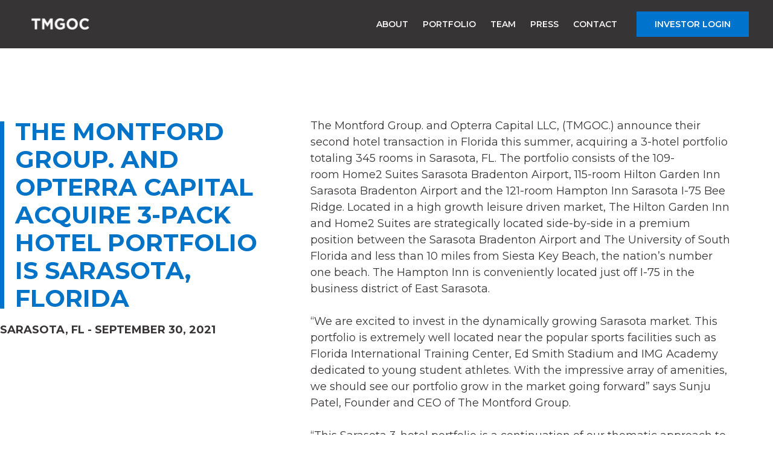

--- FILE ---
content_type: text/css;charset=utf-8
request_url: https://tmgocventures.com/?custom-css=4282cc4fc6
body_size: 2095
content:
/* Frey Design Custom CSS | May 2023 */

@import url('https://fonts.googleapis.com/css2?family=Montserrat:ital,wght@0,400;0,500;0,600;0,700;1,400&display=swap');

:root {
	/* Colors */
	--color-transparent: transparent;
	--color-black: #000000;
	--color-white: #ffffff;
	--color-blue-light: #2a93e4;
	--color-blue: #0073cc;
	--color-blue-dark: #005188;
	--color-gray-light: #e6e5e5;
	--color-gray: #868186;
	--color-gray-dark: #363436;
	/* Other */
	--transition: ease all 300ms;
}

/* Fonts */
h1, h2, h3, h4, h5, h6, p, blockquote, ul li, ol li, button, span, a { font-family: 'Montserrat', sans-serif !important; }

h1, h1.elementor-heading-title { color: var(--color-gray-dark); font-size: 45px; line-height: 46px; text-transform: uppercase; font-weight: 700; }
h1.elementor-heading-title { padding-left: 25px; }
h1.elementor-heading-title:before { content: ''; background: var(--color-blue); position: absolute; left: 0; top: 6px; bottom: 6px; width: 7px; }

h2, h2.elementor-heading-title { color: var(--color-gray-dark); font-size: 30px; line-height: 32px; text-transform: uppercase; font-weight: 700; padding-left: 25px; }
h2.elementor-heading-title:before { content: ''; background: var(--color-blue); position: absolute; left: 0; top: 6px; bottom: 6px; width: 5px; }

h3, h3.elementor-heading-title { color: var(--color-gray-dark); font-size: 22px; line-height: 26px; text-transform: none; font-weight: 500; }
h4, h4.elementor-heading-title, p.elementor-heading-title { color: var(--color-blue); font-size: 14px; line-height: 18px; text-transform: uppercase; font-weight: 700; }

/* Buttons */
.elementor-button-wrapper a.elementor-button-link { transition: var(--transition); background-color: var(--color-blue); color: var(--color-white); border: 2px solid var(--color-blue); border-radius: 0; padding: 12px 28px !important; font-size: 14px; line-height: 14px; text-transform: uppercase; letter-spacing: normal; font-weight: 600; transform: none; }
.elementor-button-wrapper a.elementor-button-link:hover,
.elementor-button-wrapper a.elementor-button-link:focus { background-color: var(--color-transparent); color: var(--color-blue); border: 2px solid var(--color-blue); }

/* Team Blocks */
.team-single { margin-bottom: 40px !important; }
.team-single .elementor-widget-wrap > .elementor-widget:not(:last-child) { margin-bottom: 0; }
.team-single a:not(.elementor-button),
.team-single img { width: 100%; }
.team-single a img { transition: var(--transition); }
.team-single a:hover img,
.team-single a:focus img { filter: grayscale(90%); }

.team-single h3.elementor-heading-title { margin-top: 30px; }
.team-single p.elementor-heading-title { margin-top: 15px; }
.team-single .elementor-button-wrapper { margin-top: 30px; }

.elementor-counter { position: relative; padding: 0 30px; }
.elementor-counter .elementor-counter-number,
.elementor-counter .elementor-counter-number-prefix,
.elementor-counter .elementor-counter-number-suffix { font-size: 50px; }
/*.elementor-counter :before { content: ''; background: var(--color-blue); position: absolute; left: 0; top: 6px; bottom: 6px; width: 5px; }*/
.elementor-counter > .elementor-counter-title { font-family: 'Montserrat', sans-serif !important; margin-top: 12px; color: var(--color-gray); font-size: 16px !important; line-height: 21px !important; text-transform: uppercase; font-weight: 500;  }


.elementor-section.elementor-section-boxed > .elementor-container { max-width: 1235px; }

.portfolio-tiles .elementor-column h3.elementor-heading-title,
.portfolio-tiles .elementor-column h3.elementor-heading-title a { color: var(--color-white); transition: var(--transition); font-weight: 500; text-transform: none; }
.portfolio-tiles .elementor-column a img { transition: var(--transition); margin-bottom: 10px; }
.portfolio-tiles .elementor-column a:hover img,
.portfolio-tiles .elementor-column a:focus img { filter: grayscale(90%); }
.portfolio-tiles .elementor-column h3.elementor-heading-title a:hover,
.portfolio-tiles .elementor-column h3.elementor-heading-title a:focus { color: var(--color-blue); }
.portfolio-tiles .elementor-column p.elementor-heading-title { color: var(--color-blue-light); font-weight: 600; }
.portfolio-tiles .elementor-column .elementor-widget-container * { color: var(--color-white); }
.portfolio-tiles .elementor-column .elementor-widget-container > p { font-size: 15px; }
@media all and (max-width: 767px) {
.portfolio-tiles .elementor-container > .elementor-column.elementor-col-33 { margin-bottom: 40px; }
.portfolio-tiles .elementor-container > .elementor-column.elementor-col-33:last-of-type { margin-bottom: 20px; }
}


.section-home-portfolio .elementor-column h3.elementor-heading-title a { font-weight: 500; text-transform: none; }
.section-home-portfolio .elementor-column p.elementor-heading-title { font-weight: 600; }


/* Nav Menu Button */
.ast-header-button-1[data-section*="section-hb-button-"] .ast-builder-button-wrap .ast-custom-button-link .ast-custom-button { transition: var(--transition); background-color: var(--color-blue); color: var(--color-white); border: 2px solid var(--color-blue); border-radius: 0; padding: 12px 28px !important; font-size: 14px; line-height: 14px; text-transform: uppercase; letter-spacing: normal; font-weight: 600; transform: none; font-family: 'Montserrat', sans-serif !important; }
.ast-header-button-1[data-section*="section-hb-button-"] .ast-builder-button-wrap .ast-custom-button-link:hover .ast-custom-button,
.ast-header-button-1[data-section*="section-hb-button-"] .ast-builder-button-wrap .ast-custom-button-link:focus .ast-custom-button { background-color: var(--color-transparent); color: var(--color-white); border: 2px solid var(--color-blue);  }

/* Navigation */
.main-header-menu > .menu-item > .menu-link { color: var(--color-white); font-size: 14px !important; line-height: 1 !important; text-transform: uppercase; font-weight: 600; position: relative; padding: 33px 12px; }
.main-header-menu > .menu-item > .menu-link:hover,
.main-header-menu > .menu-item > .menu-link:focus { color: var(--color-blue-light) !important; }
.main-header-menu > .menu-item.current-menu-item > .menu-link:after { content: ''; position: absolute; left: 0; right: 0; bottom: 0; height: 8px; background-color: var(--color-blue); }
@media all and (max-width: 921px) {
	.main-header-menu > .menu-item.current-menu-item > .menu-link:after { content: none; }
}

/* Header and Header Active */
.ast-theme-transparent-header.ast-header-break-point .ast-builder-menu .main-header-menu { background-color: transparent; }
.ast-theme-transparent-header.ast-header-break-point .ast-builder-menu .main-header-menu > .menu-item { padding-top: 5px; padding-bottom: 5px; background-color: transparent; }
.ast-theme-transparent-header.ast-header-break-point .ast-builder-menu .main-header-menu > .menu-item > .menu-link { padding-top: 15px; padding-bottom: 15px; background-color: transparent; color: var(--color-white); }
.ast-main-header-nav-open.ast-header-break-point .ast-mobile-header-wrap .ast-mobile-header-content { display: flex; position: absolute; left: 0; right: 0; top: 80px; background: var(--color-gray-dark); padding: 30px 0; }

/* footer Stick Bottom Fix */
#content.site-content { min-height: calc(100vh - 97px); }

/* Footer Color */
.site-primary-footer-wrap[data-section="section-primary-footer-builder"] { background-color: var(--color-blue); }
.site-primary-footer-wrap[data-section="section-primary-footer-builder"] .ast-header-html p,
.site-primary-footer-wrap[data-section="section-primary-footer-builder"] .ast-header-html p span { color: var(--color-white); font-size: 14px; line-height: 1; text-transform: none; font-weight: 600; }


.elementor-icon-list-items > .elementor-icon-list-item > .elementor-icon-list-icon { display: none }
.elementor-icon-list-items > .elementor-icon-list-item > .elementor-icon-list-text { padding: 0 0 0 28px !important; position: relative; display: block; }
.elementor-icon-list-items > .elementor-icon-list-item > .elementor-icon-list-text:before { content: '—'; position: absolute; left: 0; top: 50%; transform: translateY(-50%); color: var(--color-blue); font-weight: 700; }


.elementor-widget-container img { width: 100%; }

@media all and (max-width: 767px) {
.mobile-bot { order: 2; }
.mobile-top { order: 1; margin-bottom: 30px; }
}

.hero-logo img { width: 322px !important; height: 63px !important; }
.hero-logo-on-bg img { width: 500px !important; height: 142px !important; }







/* Original Theme Custom Css */

/* WPForms fixes */
/* Initial field looks */
.wpforms-container input[type=date],
.wpforms-container input[type=datetime],
.wpforms-container input[type=datetime-local],
.wpforms-container input[type=email],
.wpforms-container input[type=month],
.wpforms-container input[type=number],
.wpforms-container input[type=password],
.wpforms-container input[type=range],
.wpforms-container input[type=search],
.wpforms-container input[type=tel],
.wpforms-container input[type=text],
.wpforms-container input[type=time],
.wpforms-container input[type=url],
.wpforms-container input[type=week],
.wpforms-container select,
.wpforms-container textarea {
	background: #fff;
	border-width: 0 0 1px 0;
	color: var(--ast-global-color-2);
	opacity: 0.5;
}
/* On focus */
.wpforms-container input:focus,
.wpforms-container select:focus,
.wpforms-container textarea:focus {
	outline: none;
	opacity: 1;
	border-color: var(--ast-global-color-0);
}
/* Don't allow resizing the Message box */
.wpforms-container textarea {
	resize: none;
}
/* Message box fixed height */
.wpforms-container .wpforms-field-textarea textarea.wpforms-field-medium {
	height: 136px;
}
/* Button size & font size */
.wpforms-container button {
	padding: 15px 34px;
	font-size: 15px;
}
/* WPForms done */
/* Footer 2 big columns on sides and 1 small one in the middle */
.ast-builder-grid-row-3-equal .ast-builder-grid-row {
	grid-template-columns: 3fr 1fr 3fr;
}
